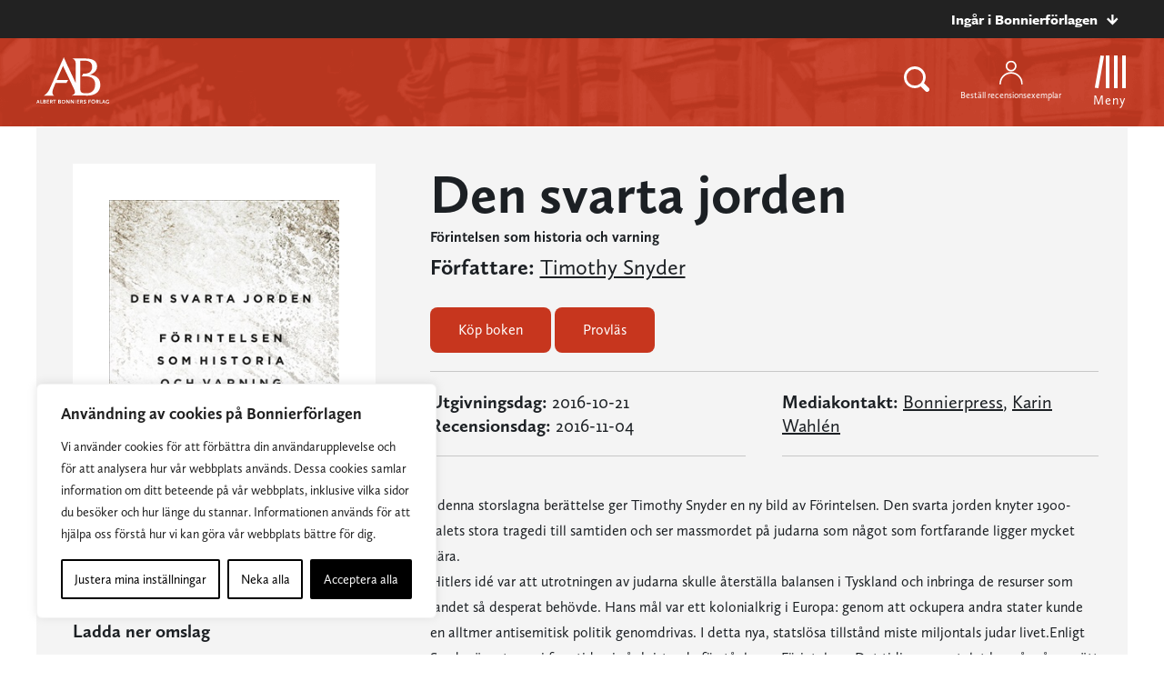

--- FILE ---
content_type: text/plain; charset=utf-8
request_url: https://directory.cookieyes.com/api/v1/ip
body_size: 0
content:
{"ip":"18.119.97.134","country":"US","country_name":"United States","region_code":"OH","in_eu":false,"continent":"NA"}

--- FILE ---
content_type: image/svg+xml
request_url: https://www.bonnierforlagen.se/wp-content/themes/forlag/img/icon-login.svg
body_size: 755
content:
<?xml version="1.0" encoding="UTF-8"?>
<svg width="26px" height="27px" viewBox="0 0 26 27" version="1.1" xmlns="http://www.w3.org/2000/svg" xmlns:xlink="http://www.w3.org/1999/xlink">
    <!-- Generator: Sketch 50.2 (55047) - http://www.bohemiancoding.com/sketch -->
    <title>Group</title>
    <desc>Created with Sketch.</desc>
    <defs>
        <polygon id="path-1" points="0.06 0.749 25.724 0.749 25.724 27 0.06 27"></polygon>
    </defs>
    <g id="Uppdaterad:-Desktop" stroke="none" stroke-width="1" fill="none" fill-rule="evenodd">
        <g id="Desktop-WW-Start" transform="translate(-1249.000000, -91.000000)">
            <g id="Group" transform="translate(1249.000000, 91.000000)">
                <mask id="mask-2" fill="white">
                    <use xlink:href="#path-1"></use>
                </mask>
                <g id="Clip-2"></g>
                <path d="M12.862,2.45 C15.192,2.45 17.088,4.346 17.088,6.677 C17.088,9.008 15.192,10.903 12.862,10.903 C10.531,10.903 8.635,9.008 8.635,6.677 C8.635,4.346 10.531,2.45 12.862,2.45 Z M12.862,12.604 C16.13,12.604 18.789,9.945 18.789,6.677 C18.789,3.408 16.13,0.749 12.862,0.749 C9.593,0.749 6.934,3.408 6.934,6.677 C6.934,9.945 9.593,12.604 12.862,12.604 Z" id="Fill-1" fill="#FFFFFE" mask="url(#mask-2)"></path>
                <path d="M24.873,27 C24.403,27 24.022,26.619 24.022,26.149 C24.022,19.995 19.016,14.989 12.862,14.989 C6.708,14.989 1.701,19.995 1.701,26.149 C1.701,26.619 1.32,27 0.851,27 C0.381,27 0,26.619 0,26.149 C0,19.058 5.77,13.288 12.862,13.288 C19.954,13.288 25.724,19.058 25.724,26.149 C25.724,26.619 25.343,27 24.873,27" id="Fill-3" fill="#FFFFFE" mask="url(#mask-2)"></path>
            </g>
        </g>
    </g>
</svg>